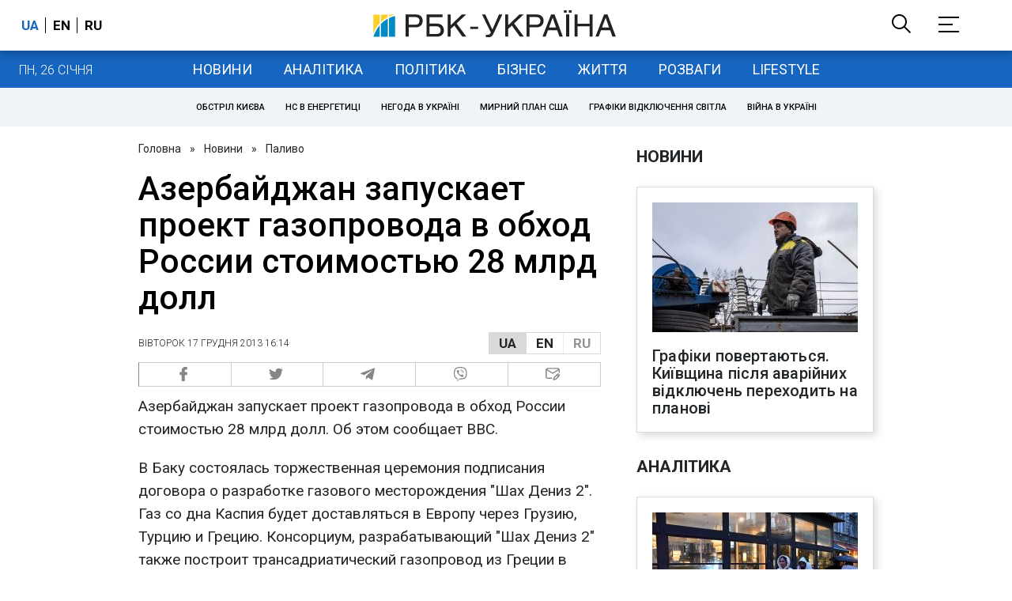

--- FILE ---
content_type: application/javascript; charset=utf-8
request_url: https://fundingchoicesmessages.google.com/f/AGSKWxW38kEaowQlue8eRE3OhZBz3uX9A4ZxCs0Xyieg5BsPGgAyapdtHIpWrB46c5c1O_bioFChtJ16TM8EzwdGSeZdAKjaLNYsH9lfgCNOhHKgTjaKslmiPC2wV4c-jCm_e0CoqDHbA54Un2DX9jq9mAtRU38PToBKMKilFndryBQNodVLGhUaUo6-eg==/_/ads-sticker./rotatingpeels./ad.popup?_ad_article_/adtabs.
body_size: -1289
content:
window['f274e9bd-2c40-4009-b371-3c1d124fed79'] = true;